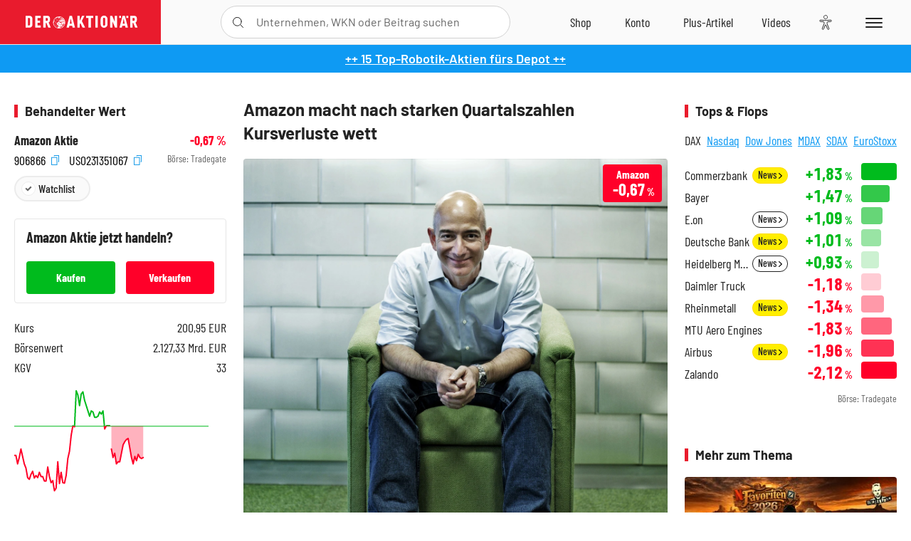

--- FILE ---
content_type: text/html; charset=utf-8
request_url: https://www.deraktionaer.de/artikel/aktien/amazon-macht-nach-starken-quartalszahlen-kursverluste-wett-357710.html
body_size: 23847
content:
<!DOCTYPE html>
<html lang="de-de">
<head>
    <link rel="dns-prefetch" href="//cdn.boersenmedien.com">
    <link rel="dns-prefetch" href="//images.boersenmedien.com">
    <link rel="preconnect" href="//cdn.boersenmedien.com">
    <link rel="preconnect" href="//images.boersenmedien.com">
    
    <meta charset="utf-8">
    <meta name="viewport" content="width=device-width, initial-scale=1.0">
    <link rel="apple-touch-icon" sizes="180x180" href="/assets/images/icons/apple-touch-icon.png">
    <link rel="icon" type="image/png" sizes="32x32" href="/assets/images/icons/favicon-32x32.png">
    <link rel="icon" type="image/png" sizes="16x16" href="/assets/images/icons/favicon-16x16.png">
    <link rel="manifest" href="/manifest.json">
        <title>Amazon macht nach starken Quartalszahlen Kursverluste wett - DER AKTION&#xC4;R</title>
    <meta name="robots" content="index, follow, noodp, max-image-preview:large">
    <meta name="theme-color" content="#e91b2c">
    <meta name="msapplication-navbutton-color" content="#e91b2c">

    <meta name="description" content="Amazon macht nach starken Quartalszahlen Kursverluste wett">
    <meta name="keywords" content=",Amazon">
    <meta name="news_keywords" content=",Amazon">
    <meta name="date" content="2018-02-02T13:39:00Z">
        <meta name="author" content="Benedikt Kaufmann">
    <meta name="publisher" content="DER AKTION&#xC4;R">
    <link rel="canonical" href="https://www.deraktionaer.de/artikel/aktien/amazon-macht-nach-starken-quartalszahlen-kursverluste-wett-357710.html">
    <meta property="og:title" content="Amazon macht nach starken Quartalszahlen Kursverluste wett">
    <meta property="og:type" content="article">
        <meta property="og:image" content="https://images.boersenmedien.com/images/c29699c0-0708-41af-9900-7e478dd12e1f.jpg?w=1280">
        <meta property="og:image:width" content="4179">
        <meta property="og:image:height" content="4179">
    <meta property="og:url" content="https://www.deraktionaer.de/artikel/aktien/amazon-macht-nach-starken-quartalszahlen-kursverluste-wett-357710.html">
    <meta property="og:description" content="Amazon macht nach starken Quartalszahlen Kursverluste wett">
    <meta property="fb:app_id" content="567365026630618">
    <meta name="twitter:card" content="summary_large_image">
    <meta name="twitter:title" content="Amazon macht nach starken Quartalszahlen Kursverluste wett">
    <meta name="twitter:site" content="@aktionaer">
    <meta name="twitter:description" content="Amazon macht nach starken Quartalszahlen Kursverluste wett">
        <meta name="twitter:image" content="https://images.boersenmedien.com/images/c29699c0-0708-41af-9900-7e478dd12e1f.jpg?w=1280">
    
    
        <link rel="stylesheet" href="/assets/css/main.min.css?v=20a5oobePaa3APZ5oOxXt9H2BO4p2DEHNO1sNY4KUOw">
    
    <link rel="preload" as="script" id="IOMmBundle" href="https://data-af9a061aaf.deraktionaer.de/iomm/latest/manager/base/es6/bundle.js" />
    <link rel="preload" as="script" href="https://data-af9a061aaf.deraktionaer.de/iomm/latest/bootstrap/loader.js" />
    <script type="application/ld&#x2B;json">
        {"@context":"https://schema.org","@graph":[{"@type":"WebSite","name":"DER AKTIONÄR","url":"https://www.deraktionaer.de/","potentialAction":{"@type":"SearchAction","target":"https://www.deraktionaer.de/suchen?q={search_term_string}","query-input":"required name=search_term_string"}},{"@type":"Organization","name":"Börsenmedien AG","@id":"https://www.boersenmedien.de/#publisher","url":"https://www.boersenmedien.de/","logo":{"@type":"ImageObject","url":"https://images.boersenmedien.com/images/bbc3d6ec-9cb0-4502-98d5-3adc60601cd6.png","width":1200,"height":242},"sameAs":["https://www.deraktionaer.de/","https://www.boerse-online.de/","https://www.eurams.de/"],"address":{"@type":"PostalAddress","streetAddress":"Am Eulenhof 14","addressLocality":"Kulmbach","postalCode":"95326","addressCountry":"DE"},"contactPoint":{"@type":"ContactPoint","url":"https://www.boersenmedien.de/Support/kontakt","telephone":"+49-9221-90510","contactType":"Kundenservice","availableLanguage":["Deutsch"],"areaServed":"DE"},"subOrganization":{"@type":"NewsMediaOrganization","@id":"https://www.deraktionaer.de/#publisher","name":"DER AKTIONÄR","foundingDate":"1996-01-01","url":"https://www.deraktionaer.de/","publishingPrinciples":"https://www.boersenmedien.de/agb.html","logo":{"@type":"ImageObject","url":"https://images.boersenmedien.com/images/b8000b75-24cd-4424-aeec-cf1c4544b5b6.jpg","width":1182,"height":1182},"mainEntityOfPage":{"@type":"WebPage","@id":"https://www.deraktionaer.de/"},"sameAs":["https://www.deraktionaer.de/","https://de.wikipedia.org/wiki/Der_Aktionär","https://www.facebook.com/aktionaer/","https://www.instagram.com/deraktionaer/","https://x.com/aktionaer","https://www.tiktok.com/@deraktionaer","https://apps.apple.com/de/app/der-aktionär/id448927412","https://play.google.com/store/apps/details?id=com.yopeso.deraktionar"]}}]}
    </script>
    <script src="/assets/js/ea_dynamic_loading_da.js"></script>
    <meta name="impact-site-verification" value="64808c59-4dea-4819-8bf2-c95625d83376">
</head>
<body class="">
    <script type='text/javascript' src="//data-af9a061aaf.deraktionaer.de/iomm/latest/bootstrap/loader.js"></script>
    <script data-n-head="ssr" type="text/javascript" data-body="true">
        var dataINFOnline = {
        "st": "daktion",
        "cp": "dak_rc_wf",
        "sv": "in",
        "co": "da2019",
        "sc": "yes"
        };
        IOMm('configure', { st: 'daktion', dn: 'data-af9a061aaf.deraktionaer.de', mh: 5 }); // Configure IOMm
        IOMm('pageview', dataINFOnline); // Count pageview
        IOMm('3p', 'qds', 'in'); // Trigger qds module (for agof ddf participants only!)
    </script>

    <header id="page-header">
        <div id="static-header">
            <div class="container">
                <div id="header-logo-container">
                        <a id="header-logo" href="/"><img loading="lazy" alt="DER AKTION&#xC4;R" src="https://images.boersenmedien.com/images/eef3cc9c-8c0d-43c9-a849-c732c8855a53.svg"></a>
                </div>
                <nav id="header-actions-container" aria-labelledby="header-epaper-notification">

                        <a title="Zu DER AKTIONÄR+" aria-label="Zu DER AKTIONÄR+ " href="/artikel/deraktionaerplus" id="header-aktionaerplus" class="header-action-item subpage"><span></span></a>
                    <a title="Videos" aria-label="Videos" class="header-action-item" id="header-videos" href="/videos"><span></span></a>
                    <div class="toaccount"><a title="Zum Account" aria-label="Zum Account" class="sign-in-button header-action-item" href="/account"><span></span></a></div>
                    <a title="Zum Shop" aria-label="Zum Shop" target="_blank" rel="noopener" href="https://www.boersenmedien.de/shop?btm_campaign=DA-0526-13575&btm_source=Online&btm_medium=Navigation&btm_content=deraktionaer.de&btm_term=Shop&btm_detail=shop " id="header-shop" class="header-action-item"><span></span></a>
                        <a title="E-Paper" aria-label="E-Paper" id="header-epaper" class="header-action-item" href="https://www.boersenmedien.de/produkt/deraktionaer/der-aktionaer-0526-4503.html?btm_campaign=DA-0526-13575&btm_source=Online&btm_medium=Navigation&btm_content=deraktionaer.de&btm_term=Shop&btm_detail=epaper" target="_blank" rel="noopener"><span></span></a>
                        <a title="Home" aria-label="Home" id="header-home" class="header-action-item" href="/"><span></span></a>
                    
    <button aria-label="Teilen-Menu &#xF6;ffnen" id="header-share-article" class="header-action-item">
        <span></span>
    </button>

                    
                        
<div id="search-group" class="header-action-item">
    <div id="search-button-container"><input id="search-input-placeholder" name="search-input-placeholder" role="presentation" type="text"><label aria-hidden="true" for="search-input-placeholder"></label><button class="search-button header-action-button open-search" id="header-search-button" aria-controls="search-overlay" aria-label="Suche öffnen"><span></span></button></div>
    <div id="search-overlay">
        <form method="get" id="search-input" action="/suchen">
            <input type="hidden" name="page" value="1" />
            <div class="input-wrapper">
                <input type="text" name="q" id="search-q" autocomplete="off" />
            </div>
            <button type="submit"><span class="icon-colo-primary"></span></button>
        </form>

        <div id="search-scroll-container">
            <a href="#" style="display:none;" class="search-more"><span>Alle Suchergebnisse f&#xFC;r <span class="search-value"></span> anzeigen</span></a>

            <div id="search-results-header" class="pure-g">
                <div id="search-result-symbols" class="pure-u-1-1 pure-u-sm-1-3">
                    <div class="search-title">Wertpapiere</div>
                    <div class="symbol-container"></div>
                    <div class="symbol-empty">Es gibt keine Wertpapiere.</div>
                </div>
                <div id="search-result-stories" class="pure-u-1-1 pure-u-sm-2-3">
                    <div class="search-title">Top-Artikel</div>
                    <div class="story-container"></div>
                    <div class="story-empty">Kein Treffer gefunden. Bitte versuchen Sie einen anderen Suchbegriff.</div>
                </div>
            </div>
        </div>
        <div id="search-close"><img loading="lazy" alt="Schlie&#xDF;en" src="/assets/images/svg/icon-remove.svg"></div>
    </div>
    <div id="search-overlay-background"></div>
</div>
                    
                    <div class="eyeAble_customToolOpenerClass fr-bullet-nav__link header-action-item" data-controller="bullet-layer" data-controller-options="{&quot;active-class&quot;: &quot;fr-bullet-nav__link--active&quot;}" data-tracking-header="EyeAble">
                        <div class="fr-bullet-nav__icon fr-bullet-nav__icon--eyeable eyeAbleContrastSkip"></div>
                    </div>
                    <button id="menu-button" class="hamburger hamburger--squeeze hamburger--main" type="button" aria-label="Menu" aria-controls="header-navigation">
                        <span class="hamburger-box">
                            <span class="hamburger-inner"></span>
                        </span>
                    </button>
                </nav>
            </div>
            
    <div id="share-article-nav" class="share-article-container">
        <button title="URL kopieren" class="share-url copy-button" onclick="return copy(window.location.href)"><img
                alt="CopyLink"
                src="https://images.boersenmedien.com/images/e9f70a2a-88af-4b41-b33a-e146c67328ce.svg" loading="lazy">
        </button>
        <a title="Facebook teilen" class="share-fb"
           href="https://www.facebook.com/sharer.php?u=https%3A%2F%2Fwww.deraktionaer.de%2Fartikel%2Faktien%2Famazon-macht-nach-starken-quartalszahlen-kursverluste-wett-357710.html&amp;t=Amazon&#x2B;macht&#x2B;nach&#x2B;starken&#x2B;Quartalszahlen&#x2B;Kursverluste&#x2B;wett"
           rel="noopener" target="da_social"><span></span></a>
        <a title="Tweet" class="share-twitter"
           href="https://twitter.com/intent/tweet?url=https%3A%2F%2Fwww.deraktionaer.de%2Fartikel%2Faktien%2Famazon-macht-nach-starken-quartalszahlen-kursverluste-wett-357710.html" rel="noopener"
           target="da_social"><span></span></a>
        <a title="Per E-Mail teilen" class="share-mail"
           href="mailto:?body=https://www.deraktionaer.dehttps://www.deraktionaer.de/artikel/aktien/amazon-macht-nach-starken-quartalszahlen-kursverluste-wett-357710.html" rel="noopener"
           target="da_social"><span></span></a>
        <a title="Seite Drucken" class="share-print" href="javascript:self.print()"><span></span></a>
    </div>

        </div>
        <div id="header-navigation" class="pure-g">
            <div id="navigation-main" class="pure-u-1-1 pure-u-xl-2-3">
                <nav id="navigation" aria-label="Navigation">
                    <ul>
                        <li><a href="/">Home</a></li>
                            <li><a href="/magazin">Magazin</a></li>    
                        <li><a href="/marktueberblick.html">Marktüberblick</a></li>
                        <li>
                            <a href="/musterdepots.html">Depots</a>
                            <span class="open-sub"></span>
                            <div>
                                <ul>
                                    
                                        
        <li><a href="/real-musterdepot.html">Real-Depot</a></li>
        <li><a href="/aktionaer-musterdepot.html">AKTION&#xC4;R-Depot</a></li>
        <li><a href="/tsi-musterdepot.html">TSI-Musterdepot</a></li>

                                    
                                </ul>
                            </div>
                        </li>
                        <li class="navigation-strong"><a href="/artikel/deraktionaerplus">DER AKTIONÄR<strong>+</strong></a></li>
                        <li><a href="/invest">DER AKTIONÄR Indizes</a></li>
                        <li>
                            <span class="nav-no-link">Finanz-Check</span>
                            <span class="open-sub"></span>
                            <div>
                                <ul>
                                    <li><a href="/broker-vergleich">Broker-Vergleich</a></li>
                                    <li><a href="/krypto-broker-vergleich">Krypto-Broker-Vergleich</a></li>
                                    <li><a href="/krypto-boersen-vergleich">Krypto-Börsen-Vergleich</a></li>
                                    <li><a href="/kinderdepot-broker-vergleich">Kinderdepot-Vergleich</a></li>
                                    <li><a href="/tagesgeld-vergleich.html">Tagesgeld-Vergleich</a></li>
                                    <li><a href="/festgeld-vergleich.html">Festgeld-Vergleich</a></li>
                                </ul>
                            </div>
                        </li>
                        <li><a href="/podcasts">Podcasts</a></li>
                        <li>
                            <a href="/videos">DER AKTIONÄR TV</a>
                            <span class="open-sub"></span>
                            <div>
                                <ul>
                                    <li><a href="/videos">Übersicht</a></li>
                                        <li><a href="/videos/boersenpunk/1">B&#xF6;rsenpunk</a></li>
                                        <li><a href="/videos/dax-check/1">DAX-Check LIVE</a></li>
                                        <li><a href="/videos/futuremarkets/1">Future Markets</a></li>
                                        <li><a href="/videos/goldexpertebussler/1">Goldfolio</a></li>
                                        <li><a href="/videos/heavytraderz/1">HeavytraderZ</a></li>
                                        <li><a href="/videos/hotstockreport/1">Hot Stock Report</a></li>
                                        <li><a href="/videos/olivermichel/1">Krypto-Talk</a></li>
                                        <li><a href="/videos/maydornsmeinung/1">maydornsmeinung</a></li>
                                        <li><a href="/videos/schroedersnebenwerte/1">Schr&#xF6;ders Nebenwerte-Watchlist</a></li>
                                        <li><a href="/videos/trading-tipps/1">Trading-Tipp</a></li>
                                        <li><a href="/videos/keyinvest/1">UBS DailyTrader</a></li>
                                </ul>
                            </div>
                        </li>
                        <li>
                            <a href="https://www.boersenmedien.de/shop" target="_blank" rel="noopener">Abo &amp; Shop</a>
                            <span class="open-sub"></span>
                            <div>
                                <ul>
                                    <li><a href="https://www.boersenmedien.de/magazine/deraktionaer/einzelausgaben" target="_blank" rel="noopener">DER AKTIONÄR</a></li>
                                    <li><a href="https://www.boersenmedien.de/aktienreports/1" target="_blank" rel="noopener">Aktien-Reports</a></li>
                                    <li><a href="https://www.boersenmedien.de/boersendienste" target="_blank" rel="noopener">Börsendienste</a></li>
                                </ul>
                            </div>
                        </li>
                        <li><a href="/experten">Experten</a></li>
                        <li><a href="https://www.boersenmedien.com/karriere/jobangebote">Jobs/Karriere</a></li>
                    </ul>
                </nav>
                <nav id="navigation-user" aria-label="Mein Konto">
                        <div class="signin">
                            <div class="navigation-user-row sign-in-button">
                                <div><strong>Sie sind neu hier?</strong> Registrieren Sie sich kostenlos um alle Funktionen unserer Website nutzen zu können:</div>
                                <div><a href="https://login.boersenmedien.com/account/signup" class=" pure-button-secondary"><span>Registrieren</span></a></div>
                            </div>
                            <span class="sign-in-loading">Laden</span>
                        </div>
                        <div class="signin">
                            <div class="navigation-user-row sign-in-button">
                                <div><strong>Sie sind bereits registriert?</strong> Hier können Sie sich anmelden:</div>
                                <div>
                                    <a class=" pure-button-secondary" href="/account/signin"><span>Anmelden</span></a>
                                </div>
                            </div>
                            <span class="sign-in-loading">Laden</span>
                        </div>
                        <div class="signout">
                            <strong id="navigation-head">Willkommen auf deraktionaer.de!</strong><br>
                            <a class="user-nav-button user-nav-symbols" href="/account/watchlist">Meine Watchlist</a>
                            <a class="user-nav-button user-nav-articles" href="/account/bookmarks">Gespeicherten Artikel</a>
                            <a href="https://konto.boersenmedien.com" target="_blank" rel="noopener" class="user-nav-button user-nav-bmagaccount">Börsenmedien Konto</a>
                            <a class="pure-button-primary" href="/account/logout"><span class="sing-out-button">Abmelden</span></a>
                            <br>
                        </div>
                </nav>
                <div class="pure-g">
                    <div id="navigation-app" class="pure-u-1-1 pure-u-lg-1-2">
                        <div><img loading="lazy" alt="DER-AKTION&#xC4;R App" id="app-logo" src="https://images.boersenmedien.com/images/757ea3d3-5e46-4275-80df-30eb7052784c.svg"> DER AKTIONÄR – Unsere App</div>
                        <div><a target="_blank" rel="noopener" id="app-apple" href="https://itunes.apple.com/de/app/der-aktionar-deutschlands/id448927412"><img loading="lazy" alt="Laden im Appstore" src="/assets/images/svg/logo-appstore.svg"></a><a id="app-android" target="_blank" rel="noopener" href="https://play.google.com/store/apps/details?id=com.yopeso.deraktionar"><img alt="Jetzt bei Google Play" src="/assets/images/svg/logo-gplay.svg" /></a></div>
                    </div>
                    <div id="navigation-sm" class="pure-u-1-1 pure-u-lg-1-2">
                        <strong>Folgen Sie uns</strong><br>
                        <a class="share-youtube" target="_blank" rel="noopener" href="https://www.youtube.com/user/DAFChannel/videos">Youtube</a>
                        <a class="share-instagram" target="_blank" rel="noopener" href="https://www.instagram.com/deraktionaer/">Instagram</a>
                        <a class="share-fb" target="_blank" rel="noopener" href="https://www.facebook.com/aktionaer">Facebook</a>
                        <a class="share-twitter" target="_blank" rel="noopener" href="https://twitter.com/aktionaer">Twitter</a>
                    </div>
                </div>
            </div>
            <aside id="navigation-sidebar" class="pure-u-1-1 pure-u-xl-1-3">
                <div class="pure-g">
                    <div id="navigation-stories" class="pure-u-1-1 pure-u-md-16-24 pure-u-xl-1-1"></div>
                    <div id="navigation-symbols" class="pure-u-1-1 pure-u-md-8-24 pure-u-xl-1-1"></div>
                </div>
            </aside>
        </div>
    </header>

    <div class="breaking-news-container">
        

        <div class="header-banner">
            <div><a href="https://www.boersenmedien.de/produkt/deraktionaer/der-aktionaer-0526-4503.html?btm_campaign=da-2605-13575&amp;utm_campaign=da-2605-13575&amp;btm_source=online&amp;utm_source=online&amp;btm_medium=balkenblau&amp;utm_medium=balkenblau&amp;btm_content=deraktionaer.de&amp;utm_content=deraktionaer.de&amp;btm_term=shop&amp;utm_term=shop" target="_blank" rel="nofollow">&#x2B;&#x2B; 15 Top-Robotik-Aktien f&#xFC;rs Depot &#x2B;&#x2B;</a></div>
        </div>

    </div>

        <div id="banner-top-container">
            <div id="banner-big-bill-container">
                <div id="Ads_BA_BS" style="position: relative; text-align: center;">                    
                    <div id='Ads-Bigsize'></div>
                </div>
            </div>
            <div id="banner-sky-container">
                <div id="Ads_BA_SKY">
                    <div id='Ads-Sky' style='min-width: 120px; min-height: 600px;'></div>
                </div>
            </div>
            <div id="banner-sky-left-container">
                <div id="Ads_BA_SKY_LEFT">
                    <div id='Ads-Sky-Left' style='min-width: 120px; min-height: 600px;'></div>
                </div>
            </div>
        </div>

    <div id="page-body" class="container">
        
<article id="article-detail" aria-labelledby="article-title">
    <div id="article-detail-content">
        <header id="article-detail-header">
            <h1 id="article-title">Amazon macht nach starken Quartalszahlen Kursverluste wett</h1>
            <div class="article-header-image">
                <figure>
                    <picture>
                        <source media="(min-width: 1023px)" srcset="https://images.boersenmedien.com/images/c29699c0-0708-41af-9900-7e478dd12e1f.jpg?w=1280&webp=true"
                                type="image/webp">
                        <source media="(min-width: 767px)" srcset="https://images.boersenmedien.com/images/c29699c0-0708-41af-9900-7e478dd12e1f.jpg?w=1280&webp=true"
                                type="image/webp">
                        <img loading="lazy" src="https://images.boersenmedien.com/images/c29699c0-0708-41af-9900-7e478dd12e1f.jpg?w=1280&webp=true"
                             alt="Amazon macht nach starken Quartalszahlen Kursverluste wett">
                    </picture>
                        <figcaption><small>Foto: B&#xF6;rsenmedien AG</small></figcaption>
                </figure>
                    
<a class="stock-info stock-info-badge stock-info-badge-big" data-quote="US0231351067" title="Amazon Aktie" href="/aktien/kurse/amazon-us0231351067.html">
    <span class="stock-info-name flex-ellipsis-variable">amazon.com</span>
    <span class="changePct">-</span>&thinsp;<span class="percentSgn">%</span>    
</a>
            </div>
            <ul id="article-detail-keywords">
                        <li><a href="/suchen?q=%22amazon%22">Amazon</a></li>
            </ul>
            <div id="article-header-info">
                <div class="author-info">
                            02.02.2018, 13:39
                            <span
                                class="article-header-author"> &#8231; Benedikt Kaufmann</span>
                </div>
                <div id="share-container">
                    <div class="share-buttons">
                        <button aria-label="Teilen-Menu &#xF6;ffnen" id="sm-page-button"
                                class="share-button"></button>
                        
<div id="share-page-nav" class="share-article-container">
	<button title="URL kopieren" class="are-url copy-button" onclick="return copy(window.location.href)"><img alt="AltLinkShare" src="https://images.boersenmedien.com/images/e9f70a2a-88af-4b41-b33a-e146c67328ce.svg" loading="lazy"></button>
	<a title="Facebook teilen" class="share-fb" href="https://www.facebook.com/sharer.php?u=https%3A%2F%2Fwww.deraktionaer.de%2Fartikel%2Faktien%2Famazon-macht-nach-starken-quartalszahlen-kursverluste-wett-357710.html&amp;t=Amazon&#x2B;macht&#x2B;nach&#x2B;starken&#x2B;Quartalszahlen&#x2B;Kursverluste&#x2B;wett" rel="noopener" target="da_social"><img alt="Bei facebook teilen" src="https://images.boersenmedien.com/images/static/icon-facebook-grey.svg" loading="lazy"></a>
	<a title="Tweet" class="share-twitter" href="https://twitter.com/intent/tweet?url=https%3A%2F%2Fwww.deraktionaer.de%2Fartikel%2Faktien%2Famazon-macht-nach-starken-quartalszahlen-kursverluste-wett-357710.html&text=Amazon&#x2B;macht&#x2B;nach&#x2B;starken&#x2B;Quartalszahlen&#x2B;Kursverluste&#x2B;wett" rel="noopener" target="da_social"><img alt="Mit twitter teilen" src="https://images.boersenmedien.com/images/c2ffe345-c71f-42e4-9ee3-bd80ca076e68.svg" loading="lazy"></a>
	<a title="Per E-Mail teilen" class="share-mail" href="mailto:?body=https://www.deraktionaer.de/artikel/aktien/amazon-macht-nach-starken-quartalszahlen-kursverluste-wett-357710.html" rel="noopener" target="da_social"><img alt="Nachricht senden" src="https://images.boersenmedien.com/images/static/icon-email-grey.svg" loading="lazy"></a>
</div>
                        <a id="print-page-button" class="share-button" title="Seite Drucken"
                           href="javascript:self.print()"><span></span></a>
                        <button id="save-article-body" aria-label="Artikel zu Favoriten hinzuf&#xFC;gen"
                                data-bookmark="357710" class="add"><span></span></button>
                    </div>
                </div>
            </div>
        </header>

        <div id="article-body">
                        
<p class="article-introduction">Amazon übertrifft im vierten Quartal die Erwartungen der Analysten: Nicht nur die Verkäufe im wichtigen Weihnachtsquartal waren überragend, auch das Wachstum im Cloud-Geschäft hält an.</p>
                        
<p>Der Umsatz stieg um 38 Prozent gegenüber dem Vorjahresquartal auf 60,5 Milliarden Dollar und liegt damit über den Schätzungen der Analysten von 59,8 Milliarden Dollar. Die Übernahme von Whole-Foods wirkte sich dabei positiv aus. Doch selbst wenn man die Erlöse des Lebensmittelmarktes abzieht, bleibt ein starkes Umsatzwachstum von 36 Prozent bestehen.</p>
                        
<p>Bei den Gewinnen profitierte Amazon von der US-Steuerreform. Eine Steuergutschrift von 790 Millionen Dollar erhöhte den Gewinn je Aktie auf 3,75 Dollar. Eine Verdopplung gegenüber dem Vorjahr.</p>
                        
<p>Das Cloud-Geschäft AWS bleibt nicht nur das profitabelste sondern auch das am schnellsten wachsende Segment. Im vierten Quartal legten die AWS-Erlöse um 45 Prozent zu und erwirtschafteten einen operativen Gewinn von 1,3 Milliarden Dollar. Gegenüber dem dritten Quartal konnten sich damit die Wachstumsrate und die operative Marge verbessern. Der Grund hierfür liegt vor allem in den Preissteigerungen, die der Cloud-Dienst im Dezember letzten Jahres durchführte.</p>
                        
<figure class="article-image   article-lightbox-image" data-src="https://images.boersenmedien.com/images/5b0d10f0-e123-4d41-b4e9-95b5d3019595.png?webp=true&w=2560" data-sub-html=".image-caption">

        <img alt="" src="https://images.boersenmedien.com/images/5b0d10f0-e123-4d41-b4e9-95b5d3019595.png?webp=true&w=1000" class="pure-img" loading="lazy">

        <figcaption class="image-caption">
                <div class="article-content-src ">Quelle: B&#xF6;rsenmedien AG</div>

        </figcaption>

</figure>
                        
<p>Die Prognose für das erste Quartal 2017 lässt Anleger jedoch im Unklaren. Typischerweise stellt Amazon Gewinne in Aussicht, die 300 bis 400 Millionen Dollar unter denen des vierten Quartals liegen. Denn während die Verkäufe nach Weihnachten abnehmen, bleiben die Kosten für das ausgebaute Logistiknetz unverändert. Doch zum Start von 2018 erwartet die Unternehmensführung nun Gewinne von 300 Millionen bis einer Milliarde – ein weites Feld.</p>
                        
<p>Nachdem die Aktie im gestrigen Handel deutlich verlor, konnte das Papier heute die Kursverluste nahezu ausgleichen. Die Angst der Anleger, dass steigende Kosten und weniger starke Erlöse das Papier unter Druck setzen, bestätigte sich nicht. Der rasante Aufwärtstrend bleibt damit intakt. Anleger lassen die Gewinne laufen.</p>
        </div>
            <div class="clear-both">
                <h2 id="werte-title" class="category-headline">Behandelte Werte</h2>
                <div class="table-scrollx-container">
                    <table class="pure-table pure-table-horizontal werte-table" aria-labelledby="werte-title">
                        <thead>
                        <tr>
                            <th scope="col">Name</th>
                            <th scope="col" class="text-center">Wert</th>
                            <th scope="col" class="text-center">Veränderung<br><small>Heute in %</small></th>
                        </tr>
                        </thead>
                        <tbody>
                            <tr class="stock-info" data-quote="US0231351067" style="opacity:1">
                                <td><a title="Amazon Aktie" href="/aktien/kurse/amazon-us0231351067.html">Amazon</a></td>
                                <td class="text-center nowrap"><span
                                        class="price">-</span>&thinsp;&#x20AC;</td>
                                <td class="text-center"><span class="stock-info-badge"><span
                                            class="changePct"></span></span></td>
                            </tr>
                        </tbody>
                    </table>
                </div>
                <br>
            </div>
        <div class="hidden">
        </div>

            
    <h2 class="category-headline">Aktuelle Ausgabe</h2>
    <div class="article-list-latest-issue">
        <div class="last-issue-cover">
            <a class="release-item-image" href="https://www.boersenmedien.de/produkt/deraktionaer/der-aktionaer-0526-4503.html?btm_campaign=DA-2605-13575&btm_source=Online&btm_medium=Widget&btm_content=deraktionaer.de&btm_term=Shop&btm_detail=Neuerscheinungen&btm_info=%2Fartikel%2Faktien%2Famazon-macht-nach-starken-quartalszahlen-kursverluste-wett-357710.html" target="_blank">
                <img loading="lazy" alt="DER AKTION&#xC4;R 05/26" src="https://images.boersenmedien.com/images/6e4ace16-99ff-4440-838a-3f793c6cd80a.jpg?w=600&webp=true" />
            </a>
        </div>
        <h3>
            <a class="release-item-image" href="https://www.boersenmedien.de/produkt/deraktionaer/der-aktionaer-0526-4503.html?btm_campaign=DA-2605-13575&btm_source=Online&btm_medium=Widget&btm_content=deraktionaer.de&btm_term=Shop&btm_detail=Neuerscheinungen&btm_info=%2Fartikel%2Faktien%2Famazon-macht-nach-starken-quartalszahlen-kursverluste-wett-357710.html" target="_blank">
                Humanoide Roboter: Zwischen Spott und Milliardenmarkt
            </a>
        </h3>
        <div class="latest-issue-data">
            <span><i title="Ausgabennummer" class="icon-book icon-color-secondary"></i>Nr. 05/26</span>
            <span><i title="Preis" class="icon-price icon-color-secondary"></i>8,90&thinsp;&euro;</span>
        </div>
        <div class="button-container">
            <a class="pure-button pure-button-paypal" target="_blank" rel="noopener" href="https://www.boersenmedien.de/zahlungsmethode/paypal/express/4503?btm_campaign=DA-2605-13575&btm_source=Online&btm_medium=Widget&btm_content=deraktionaer.de&btm_term=PPExpress&btm_detail=AktuelleAusgabe&btm_info=%2Fartikel%2Faktien%2Famazon-macht-nach-starken-quartalszahlen-kursverluste-wett-357710.html"><img loading="lazy" src="https://images.boersenmedien.com/images/74d4a911-0acd-4505-abbe-7e50458f125b.svg" alt="Paypal" title="Paypal"> Sofortkauf</a>
            <a class="pure-button pure-button-secondary" target="_blank" rel="noopener" href="https://www.boersenmedien.de/Checkout/AddToCart?id=4503&btm_campaign=DA-2605-13575&btm_source=Online&btm_medium=Widget&btm_content=deraktionaer.de&btm_term=Warenkorb&btm_detail=AktuelleAusgabe&btm_info=%2Fartikel%2Faktien%2Famazon-macht-nach-starken-quartalszahlen-kursverluste-wett-357710.html">Im Shop kaufen</a>
            <small>Sie erhalten einen Download-Link per E-Mail. Außerdem können Sie gekaufte E-Paper in Ihrem <a class="text-link" href="https://konto.boersenmedien.de" target="_blank">Konto</a> herunterladen.</small>
        </div>
    </div>

            <div id="similar-product">
                <section>
    <h2 class="category-headline">Buchtipp: Alles, was Sie &#xFC;ber Stock-Picking wissen m&#xFC;ssen</h2>
    <div class="pure-g">
        <div id="similar-product-description">
            <p>Es ist der Traum eines jeden Anlegers: die nächste Amazon, Apple, Tesla oder Google vor allen anderen zu finden, sie ins Depot zu legen, jahrelang nicht anzurühren und dann eines Tages den Verzehn-, Verzwanzig- oder gar Verhundertfacher sein Eigen zu nennen. Oder zumindest die Unternehmen zu finden, deren Anteile sich besser entwickeln als der Gesamtmarkt. Der Name dieser Kunst: „Stock-Picking“ – die Auswahl der Gewinner von morgen. Joel Tillinghast ist einer der erfolgreichsten Stock-Picker überhaupt. In diesem Buch teilt er seine Gedanken, seine Methoden und seine Strategien mit dem Leser. Er zeigt, welche Fehler die Masse macht, welche Nischen man ausnutzen kann, wie man denken sollte und vieles mehr. Unter dem Strich ein Lehrbuch, das seine Leser zu erfolgreicheren Anlegern machen wird.</p>
        </div>
        <div class="article-list-image-container pure-u-1-1 pure-u-sm-6-24">
            <a href="https://www.boersenmedien.de/produkt/buch/alles-was-sie-ueber-stock-picking-wissen-muessen-4083.html?ref=deraktionaer" target="_blank" rel="noopener">
                <img loading="lazy" src="https://images.boersenmedien.com/images/c591e47c-ebf3-46f1-80b1-f1be46487578.jpg?w=500&webp=true" class="pure-img" title="Alles, was Sie &#xFC;ber Stock-Picking wissen m&#xFC;ssen" alt="Alles, was Sie &#xFC;ber Stock-Picking wissen m&#xFC;ssen">
            </a>
        </div>
        <div class="article-list-text-container pure-u-1-1 pure-u-sm-18-24">
                <div class="book-product-info"><p><b>Autoren:</b> Tillinghast, Joel<br><b>Seitenanzahl:</b> 384<br><b>Erscheinungstermin:</b> 24.07.2025<br><b>Format:</b> Taschenbuch<br><b>ISBN:</b> 978-3-68932-065-2<br></p></div>
            <div class="book-product-price">
                <strong>Preis:</strong> 12,90&thinsp;€
            </div>
            <div class="button-container">
                <a class="pure-button pure-button-paypal"
                   href="https://www.boersenmedien.de/zahlungsmethode/paypal/express/4083?ref=deraktionaer"
                   target="_blank" rel="noopener" alt="Paypal Sofortkauf" title="Paypal Sofortkauf">
                    <img loading="lazy" src="https://images.boersenmedien.com/images/74d4a911-0acd-4505-abbe-7e50458f125b.svg"
                         alt="Paypal" title="Paypal">
                </a>
                <a class="pure-button pure-button-secondary"
                   href="https://www.boersenmedien.de/Checkout/AddToCart?id=4083?ref=deraktionaer"
                   target="_blank" rel="noopener">
                    Im Shop kaufen
                </a>                
            </div>
        </div>
    </div>
</section>
            </div>
    </div>
    
<aside id="article-detail-symbol" aria-label="Wertpapierinformationen" data-quote="US0231351067">
        <h2 class="category-headline">Behandelter Wert</h2>
        <div class="symbol-intro">
            <div>
                <a href="/aktien/kurse/amazon-us0231351067.html">Amazon Aktie</a>
                <strong class="text-right stock-info"><span class="changePct"></span><span class="percentSgn">&thinsp;%</span></strong>
            </div>
            <div>
                <div>
                        <button class="copy-button" onclick="return copy('906866')"> 906866 <i class="icon--exit-fullscreen icon-copy icon-color-action"></i></button>
                        <button class="copy-button" onclick="return copy('US0231351067')"> US0231351067 <i class="icon--exit-fullscreen icon-copy icon-color-action"></i></button>
                </div>
                <small class="text-right">Börse: <span class="exchange"></span></small>
            </div>
            <div id="save-symbol-body">
                <button class="add pure-button pure-button-primary" aria-label="Wert zur Watchlist hinzuf&#xFC;gen" data-watchlist="US0231351067"> Watchlist</button>
            </div>
        </div>
        
    <button type="button" role="presentation" class="pure-button pure-button-secondary" id="symbol-trade-toggle" onclick="document.getElementById('symbol-trade').classList.toggle('active')">Handeln</button>          
    <div id="symbol-trade" class="symbol-trade-container">
        <h3><span>Amazon&nbsp;</span>Aktie jetzt handeln?</h3>
        <a target="_blank" rel="noopener" class="pure-button pure-button-buy" href="https://trade.deraktionaer.de/trade?isin=US0231351067&orderdirection=buy">Kaufen</a>
        <a target="_blank" rel="noopener" class="pure-button pure-button-sell" href="https://trade.deraktionaer.de/trade?isin=US0231351067&orderdirection=sell">Verkaufen</a>
    </div>

        <dl aria-label="Wertpapierdetails zu Amazon Aktie" class="symbol-information">
            <dt>Kurs</dt>
            <dd><span class="price"></span> <span class="currency"></span></dd>

                <dt>Börsenwert</dt>
                <dd>2.127,33 Mrd. EUR</dd>
                <dt>KGV</dt>
                <dd>33</dd>
        </dl>
        <div id="article-detail-symbols-chart">
            <a id="sparkline-chart-container" href="/aktien/kurse/amazon-us0231351067.html">
                <div id="sparkline-chart"></div>
            </a>
            <div id="symbol_performance"></div>
            <a class="pure-button pure-button-primary" title="Amazon Aktie Kennzahlen und Details" href="/aktien/kurse/amazon-us0231351067.html">Amazon Aktie Kennzahlen und Details</a>
        </div>
            <div id="article-detail-symbol-index">
                <h2 class="category-headline">
                    DER AKTIONÄR Indizes
                    <img loading="lazy" alt="DER AKTIONÄR Indizes" src="https://images.boersenmedien.com/images/88a1a268-81bd-4941-a849-2c1cf4584f6a.jpg">
                </h2>
                <p>Amazon Aktie ist auch Bestandteil des <a href="https://www.deraktionaer.de/aktien/kurse/gafamindex-de000sla2ua7.html">GAFAM Index</a>, der 5 Digitech-Giganten in einem Basket bündelt.</p>
                <a class="pure-button pure-button-primary" href="/aktien/kurse/gafamindex-de000sla2ua7.html">Zum Index</a>
            </div>
        <div data-peergroup="US0231351067" id="article-detail-symbol-peergroup-container"></div>
</aside>
    
<aside id="article-detail-further" aria-labelledby="more-title">
        <section>
            <h2 class="category-headline">Tops &amp; Flops</h2>
            <div class="tabs" id="topflop">
                <ul class="tab-nav">
                        <li><a id="topflop-Dax" class="">DAX</a></li>
                        <li><a id="topflop-Nasdaq" class="inactive">Nasdaq</a></li>
                        <li><a id="topflop-DowJones" class="inactive">Dow Jones</a></li>
                        <li><a id="topflop-MDax" class="inactive">MDAX</a></li>
                        <li><a id="topflop-SDax" class="inactive">SDAX</a></li>
                        <li><a id="topflop-Eurostoxx" class="inactive">EuroStoxx</a></li>
                </ul>
                <div>
                        <div class="tab-page" id="topflop-Dax-c" style="display:block">
                            <ul class="topflop">
        <li class="top">
            <div class="topflop-company">
                <a class="topflop-name" href="/aktien/kurse/commerzbank-de000cbk1001.html">Commerzbank</a>
                    <span class="news">
                        <a href="/artikel/fintech-versicherung-banken/commerzbank-im-dax-ganz-vorne-und-bald-kommen-auch-noch-die-zahlen-20394191.html">
                            News <i class="icon-arrow"></i>
                        </a>
                    </span>
            </div>
            <span class="topflop-value up">&#x2B;1,83<span>&thinsp;%</span></span>
            <span class="topflop-bar up"><span class="progress" style="width:100.00%"></span></span>
            
        </li>
        <li class="top">
            <div class="topflop-company">
                <a class="topflop-name" href="/aktien/kurse/bayer-de000bay0017.html">Bayer</a>
            </div>
            <span class="topflop-value up">&#x2B;1,47<span>&thinsp;%</span></span>
            <span class="topflop-bar up"><span class="progress" style="width:80.58%"></span></span>
            
        </li>
        <li class="top">
            <div class="topflop-company">
                <a class="topflop-name" href="/aktien/kurse/eon-de000enag999.html">E.on</a>
                    <span class="news news-secondary">
                        <a href="/nachricht/energiebranchepotenzialdernordseealsgrueneskraftwerkheben-497790.html">
                            News <i class="icon-arrow"></i>
                        </a>
                    </span>
            </div>
            <span class="topflop-value up">&#x2B;1,09<span>&thinsp;%</span></span>
            <span class="topflop-bar up"><span class="progress" style="width:59.84%"></span></span>
            
        </li>
        <li class="top">
            <div class="topflop-company">
                <a class="topflop-name" href="/aktien/kurse/deutschebank-de0005140008.html">Deutsche Bank</a>
                    <span class="news">
                        <a href="/artikel/fintech-versicherung-banken/deutsche-bank-setzt-auf-digitalisierung-100-filialen-vor-dem-aus-20394171.html">
                            News <i class="icon-arrow"></i>
                        </a>
                    </span>
            </div>
            <span class="topflop-value up">&#x2B;1,01<span>&thinsp;%</span></span>
            <span class="topflop-bar up"><span class="progress" style="width:55.51%"></span></span>
            
        </li>
        <li class="top">
            <div class="topflop-company">
                <a class="topflop-name" href="/aktien/kurse/heidelbergmaterials-de0006047004.html">Heidelberg Materials</a>
                    <span class="news news-secondary">
                        <a href="/nachricht/aktieimfokusrekordrallyvonheidelbergmaterialsgehtweiter-497876.html">
                            News <i class="icon-arrow"></i>
                        </a>
                    </span>
            </div>
            <span class="topflop-value up">&#x2B;0,93<span>&thinsp;%</span></span>
            <span class="topflop-bar up"><span class="progress" style="width:50.74%"></span></span>
            
        </li>
        <li class="flop">
            <div class="topflop-company">
                <a class="topflop-name" href="/aktien/kurse/daimlertruck-de000dtr0ck8.html">Daimler Truck</a>
            </div>
            <span class="topflop-value down">-1,18<span>&thinsp;%</span></span>
            <span class="topflop-bar down"><span class="progress" style="width:55.77%"></span></span>
            
        </li>
        <li class="flop">
            <div class="topflop-company">
                <a class="topflop-name" href="/aktien/kurse/rheinmetall-de0007030009.html">Rheinmetall</a>
                    <span class="news">
                        <a href="/artikel/aktien/ukraine-krieg-darum-bleiben-ruestungsaktien-trotz-der-verhandlungen-aussichtsreich-20394176.html">News <i class="icon-arrow"></i></a>
                    </span>
            </div>
            <span class="topflop-value down">-1,34<span>&thinsp;%</span></span>
            <span class="topflop-bar down"><span class="progress" style="width:63.16%"></span></span>
            
        </li>
        <li class="flop">
            <div class="topflop-company">
                <a class="topflop-name" href="/aktien/kurse/mtuaeroengines-de000a0d9pt0.html">MTU Aero Engines</a>
            </div>
            <span class="topflop-value down">-1,83<span>&thinsp;%</span></span>
            <span class="topflop-bar down"><span class="progress" style="width:86.12%"></span></span>
            
        </li>
        <li class="flop">
            <div class="topflop-company">
                <a class="topflop-name" href="/aktien/kurse/airbus-nl0000235190.html">Airbus</a>
                    <span class="news">
                        <a href="/artikel/aktien/airbus-darum-faellt-die-aktie-20394193.html">News <i class="icon-arrow"></i></a>
                    </span>
            </div>
            <span class="topflop-value down">-1,96<span>&thinsp;%</span></span>
            <span class="topflop-bar down"><span class="progress" style="width:92.26%"></span></span>
            
        </li>
        <li class="flop">
            <div class="topflop-company">
                <a class="topflop-name" href="/aktien/kurse/zalando-de000zal1111.html">Zalando</a>
            </div>
            <span class="topflop-value down">-2,12<span>&thinsp;%</span></span>
            <span class="topflop-bar down"><span class="progress" style="width:100.00%"></span></span>
            
        </li>
</ul>
<small>Börse: Tradegate</small>
                        </div>
                        <div class="tab-page" id="topflop-Nasdaq-c" style="">
                            <ul class="topflop">
        <li class="top">
            <div class="topflop-company">
                <a class="topflop-name" href="/aktien/kurse/bakerhughesco-us05722g1004.html">Baker Hughes Co</a>
            </div>
            <span class="topflop-value up">&#x2B;3,99<span>&thinsp;%</span></span>
            <span class="topflop-bar up"><span class="progress" style="width:100.00%"></span></span>
            
        </li>
        <li class="top">
            <div class="topflop-company">
                <a class="topflop-name" href="/aktien/kurse/ciscosystems-us17275r1023.html">Cisco Systems</a>
            </div>
            <span class="topflop-value up">&#x2B;1,27<span>&thinsp;%</span></span>
            <span class="topflop-bar up"><span class="progress" style="width:31.81%"></span></span>
            
        </li>
        <li class="top">
            <div class="topflop-company">
                <a class="topflop-name" href="/aktien/kurse/cognizanttechnologysolutions-us1924461023.html">Cognizant Technology Solutions</a>
            </div>
            <span class="topflop-value up">&#x2B;1,10<span>&thinsp;%</span></span>
            <span class="topflop-bar up"><span class="progress" style="width:27.48%"></span></span>
            
        </li>
        <li class="top">
            <div class="topflop-company">
                <a class="topflop-name" href="/aktien/kurse/automaticdataprocessing-us0530151036.html">Automatic Data Processing</a>
            </div>
            <span class="topflop-value up">&#x2B;0,89<span>&thinsp;%</span></span>
            <span class="topflop-bar up"><span class="progress" style="width:22.43%"></span></span>
            
        </li>
        <li class="top">
            <div class="topflop-company">
                <a class="topflop-name" href="/aktien/kurse/costargroup-us22160n1090.html">CoStar Group</a>
            </div>
            <span class="topflop-value up">&#x2B;0,66<span>&thinsp;%</span></span>
            <span class="topflop-bar up"><span class="progress" style="width:16.46%"></span></span>
            
        </li>
        <li class="flop">
            <div class="topflop-company">
                <a class="topflop-name" href="/aktien/kurse/regeneronpharmaceuticals-us75886f1075.html">Regeneron Pharmaceuticals</a>
            </div>
            <span class="topflop-value down">-1,41<span>&thinsp;%</span></span>
            <span class="topflop-bar down"><span class="progress" style="width:59.93%"></span></span>
            
        </li>
        <li class="flop">
            <div class="topflop-company">
                <a class="topflop-name" href="/aktien/kurse/insmedincorporated-us4576693075.html">Insmed Incorporated</a>
            </div>
            <span class="topflop-value down">-1,50<span>&thinsp;%</span></span>
            <span class="topflop-bar down"><span class="progress" style="width:63.85%"></span></span>
            
        </li>
        <li class="flop">
            <div class="topflop-company">
                <a class="topflop-name" href="/aktien/kurse/mondelezinternational-us6092071058.html">Mondelez International</a>
            </div>
            <span class="topflop-value down">-1,58<span>&thinsp;%</span></span>
            <span class="topflop-bar down"><span class="progress" style="width:67.06%"></span></span>
            
        </li>
        <li class="flop">
            <div class="topflop-company">
                <a class="topflop-name" href="/aktien/kurse/intel-us4581401001.html">Intel</a>
            </div>
            <span class="topflop-value down">-1,99<span>&thinsp;%</span></span>
            <span class="topflop-bar down"><span class="progress" style="width:84.64%"></span></span>
            
        </li>
        <li class="flop">
            <div class="topflop-company">
                <a class="topflop-name" href="/aktien/kurse/strategy-us5949724083.html">Strategy</a>
            </div>
            <span class="topflop-value down">-2,36<span>&thinsp;%</span></span>
            <span class="topflop-bar down"><span class="progress" style="width:100.00%"></span></span>
            
        </li>
</ul>
<small>Börse: Tradegate</small>
                        </div>
                        <div class="tab-page" id="topflop-DowJones-c" style="">
                            <ul class="topflop">
        <li class="top">
            <div class="topflop-company">
                <a class="topflop-name" href="/aktien/kurse/ciscosystems-us17275r1023.html">Cisco Systems</a>
            </div>
            <span class="topflop-value up">&#x2B;1,27<span>&thinsp;%</span></span>
            <span class="topflop-bar up"><span class="progress" style="width:100.00%"></span></span>
            
        </li>
        <li class="top">
            <div class="topflop-company">
                <a class="topflop-name" href="/aktien/kurse/chevroncorporation-us1667641005.html">Chevron Corporation</a>
            </div>
            <span class="topflop-value up">&#x2B;0,77<span>&thinsp;%</span></span>
            <span class="topflop-bar up"><span class="progress" style="width:60.40%"></span></span>
            
        </li>
        <li class="top">
            <div class="topflop-company">
                <a class="topflop-name" href="/aktien/kurse/amgen-us0311621009.html">Amgen</a>
            </div>
            <span class="topflop-value up">&#x2B;0,07<span>&thinsp;%</span></span>
            <span class="topflop-bar up"><span class="progress" style="width:5.41%"></span></span>
            
        </li>
        <li class="top">
            <div class="topflop-company">
                <a class="topflop-name" href="/aktien/kurse/thehomedepot-us4370761029.html">The Home Depot</a>
            </div>
            <span class="topflop-value down">0<span>&thinsp;%</span></span>
            <span class="topflop-bar down"><span class="progress" style="width:0.00%"></span></span>
            
        </li>
        <li class="top">
            <div class="topflop-company">
                <a class="topflop-name" href="/aktien/kurse/apple-us0378331005.html">Apple</a>
            </div>
            <span class="topflop-value down">-0,07<span>&thinsp;%</span></span>
            <span class="topflop-bar down"><span class="progress" style="width:5.64%"></span></span>
            
        </li>
        <li class="flop">
            <div class="topflop-company">
                <a class="topflop-name" href="/aktien/kurse/travelers-us89417e1091.html">Travelers</a>
            </div>
            <span class="topflop-value down">-0,80<span>&thinsp;%</span></span>
            <span class="topflop-bar down"><span class="progress" style="width:73.11%"></span></span>
            
        </li>
        <li class="flop">
            <div class="topflop-company">
                <a class="topflop-name" href="/aktien/kurse/sherwin-williams-us8243481061.html">Sherwin-Williams</a>
            </div>
            <span class="topflop-value down">-0,87<span>&thinsp;%</span></span>
            <span class="topflop-bar down"><span class="progress" style="width:78.93%"></span></span>
            
        </li>
        <li class="flop">
            <div class="topflop-company">
                <a class="topflop-name" href="/aktien/kurse/3m-us88579y1010.html">3M</a>
            </div>
            <span class="topflop-value down">-0,87<span>&thinsp;%</span></span>
            <span class="topflop-bar down"><span class="progress" style="width:79.54%"></span></span>
            
        </li>
        <li class="flop">
            <div class="topflop-company">
                <a class="topflop-name" href="/aktien/kurse/unitedhealth-us91324p1021.html">UnitedHealth</a>
                    <span class="news">
                        <a href="/artikel/fintech-versicherung-banken/unitedhealth-vor-zahlen-darauf-kommt-es-an-20394179.html">News <i class="icon-arrow"></i></a>
                    </span>
            </div>
            <span class="topflop-value down">-0,99<span>&thinsp;%</span></span>
            <span class="topflop-bar down"><span class="progress" style="width:90.67%"></span></span>
            
        </li>
        <li class="flop">
            <div class="topflop-company">
                <a class="topflop-name" href="/aktien/kurse/nvidia-us67066g1040.html">Nvidia</a>
            </div>
            <span class="topflop-value down">-1,10<span>&thinsp;%</span></span>
            <span class="topflop-bar down"><span class="progress" style="width:100.00%"></span></span>
            
        </li>
</ul>
<small>Börse: Tradegate</small>
                        </div>
                        <div class="tab-page" id="topflop-MDax-c" style="">
                            <ul class="topflop">
        <li class="top">
            <div class="topflop-company">
                <a class="topflop-name" href="/aktien/kurse/puma-de0006969603.html">Puma</a>
            </div>
            <span class="topflop-value up">&#x2B;10,50<span>&thinsp;%</span></span>
            <span class="topflop-bar up"><span class="progress" style="width:100.00%"></span></span>
            
        </li>
        <li class="top">
            <div class="topflop-company">
                <a class="topflop-name" href="/aktien/kurse/deliveryhero-de000a2e4k43.html">Delivery Hero</a>
                    <span class="news news-secondary">
                        <a href="/nachricht/aktieimfokusdeliveryheroaufhochseitseptember-jpmorganbetontchance-497864.html">
                            News <i class="icon-arrow"></i>
                        </a>
                    </span>
            </div>
            <span class="topflop-value up">&#x2B;5,13<span>&thinsp;%</span></span>
            <span class="topflop-bar up"><span class="progress" style="width:48.92%"></span></span>
            
        </li>
        <li class="top">
            <div class="topflop-company">
                <a class="topflop-name" href="/aktien/kurse/aroundtown-lu1673108939.html">Aroundtown</a>
                    <span class="news news-secondary">
                        <a href="/nachricht/aroundtownbeschlietaktienrueckkauffuerbiszu250millioneneuro-497858.html">
                            News <i class="icon-arrow"></i>
                        </a>
                    </span>
            </div>
            <span class="topflop-value up">&#x2B;4,92<span>&thinsp;%</span></span>
            <span class="topflop-bar up"><span class="progress" style="width:46.91%"></span></span>
            
        </li>
        <li class="top">
            <div class="topflop-company">
                <a class="topflop-name" href="/aktien/kurse/flatexdegiro-de000ftg1111.html">FlatexDEGIRO</a>
            </div>
            <span class="topflop-value up">&#x2B;2,03<span>&thinsp;%</span></span>
            <span class="topflop-bar up"><span class="progress" style="width:19.38%"></span></span>
            
        </li>
        <li class="top">
            <div class="topflop-company">
                <a class="topflop-name" href="/aktien/kurse/nemetschek-de0006452907.html">Nemetschek</a>
                    <span class="news news-secondary">
                        <a href="/nachricht/analyse-flashjpmorganhebtnemetschekaufoverweightundempfehlungsliste-497812.html">
                            News <i class="icon-arrow"></i>
                        </a>
                    </span>
            </div>
            <span class="topflop-value up">&#x2B;1,68<span>&thinsp;%</span></span>
            <span class="topflop-bar up"><span class="progress" style="width:16.00%"></span></span>
            
        </li>
        <li class="flop">
            <div class="topflop-company">
                <a class="topflop-name" href="/aktien/kurse/aumovio-de000aum0v10.html">Aumovio</a>
            </div>
            <span class="topflop-value down">-2,50<span>&thinsp;%</span></span>
            <span class="topflop-bar down"><span class="progress" style="width:70.83%"></span></span>
            
        </li>
        <li class="flop">
            <div class="topflop-company">
                <a class="topflop-name" href="/aktien/kurse/teamviewer-de000a2yn900.html">Teamviewer</a>
            </div>
            <span class="topflop-value down">-2,99<span>&thinsp;%</span></span>
            <span class="topflop-bar down"><span class="progress" style="width:84.72%"></span></span>
            
        </li>
        <li class="flop">
            <div class="topflop-company">
                <a class="topflop-name" href="/aktien/kurse/renk-de000renk730.html">Renk</a>
            </div>
            <span class="topflop-value down">-3,36<span>&thinsp;%</span></span>
            <span class="topflop-bar down"><span class="progress" style="width:95.42%"></span></span>
            
        </li>
        <li class="flop">
            <div class="topflop-company">
                <a class="topflop-name" href="/aktien/kurse/hensoldt-de000hag0005.html">Hensoldt</a>
            </div>
            <span class="topflop-value down">-3,49<span>&thinsp;%</span></span>
            <span class="topflop-bar down"><span class="progress" style="width:99.11%"></span></span>
            
        </li>
        <li class="flop">
            <div class="topflop-company">
                <a class="topflop-name" href="/aktien/kurse/kiongroup-de000kgx8881.html">Kion Group</a>
                    <span class="news news-secondary">
                        <a href="/nachricht/analyse-flashjefferiessenktkionaufunderperform-zielrunterauf51euro-497818.html">
                            News <i class="icon-arrow"></i>
                        </a>
                    </span>
            </div>
            <span class="topflop-value down">-3,52<span>&thinsp;%</span></span>
            <span class="topflop-bar down"><span class="progress" style="width:100.00%"></span></span>
            
        </li>
</ul>
<small>Börse: Tradegate</small>
                        </div>
                        <div class="tab-page" id="topflop-SDax-c" style="">
                            <ul class="topflop">
        <li class="top">
            <div class="topflop-company">
                <a class="topflop-name" href="/aktien/kurse/mbb-de000a0etbq4.html">MBB</a>
                    <span class="news news-secondary">
                        <a href="/nachricht/eqs-adhocmbbseuebertrifftergebnisprognosefuerdasgeschaeftsjahr2025miteinerebitda-margevonrund18beieinemumsatzvon117mrdeurdeutsch-497836.html">
                            News <i class="icon-arrow"></i>
                        </a>
                    </span>
            </div>
            <span class="topflop-value up">&#x2B;6,82<span>&thinsp;%</span></span>
            <span class="topflop-bar up"><span class="progress" style="width:100.00%"></span></span>
            
        </li>
        <li class="top">
            <div class="topflop-company">
                <a class="topflop-name" href="/aktien/kurse/friedrichvorwerk-de000a255f11.html">Friedrich Vorwerk</a>
                    <span class="news">
                        <a href="/artikel/aktien/real-depot-wert-friedrich-vorwerk-kaufsignal-nach-top-zahlen-rekordhoch-in-sicht-20394183.html">
                            News <i class="icon-arrow"></i>
                        </a>
                    </span>
            </div>
            <span class="topflop-value up">&#x2B;5,40<span>&thinsp;%</span></span>
            <span class="topflop-bar up"><span class="progress" style="width:79.21%"></span></span>
            
        </li>
        <li class="top">
            <div class="topflop-company">
                <a class="topflop-name" href="/aktien/kurse/wackerneuson-de000wack012.html">Wacker Neuson</a>
            </div>
            <span class="topflop-value up">&#x2B;2,79<span>&thinsp;%</span></span>
            <span class="topflop-bar up"><span class="progress" style="width:40.95%"></span></span>
            
        </li>
        <li class="top">
            <div class="topflop-company">
                <a class="topflop-name" href="/aktien/kurse/hypoport-de0005493365.html">Hypoport</a>
            </div>
            <span class="topflop-value up">&#x2B;2,34<span>&thinsp;%</span></span>
            <span class="topflop-bar up"><span class="progress" style="width:34.36%"></span></span>
            
        </li>
        <li class="top">
            <div class="topflop-company">
                <a class="topflop-name" href="/aktien/kurse/indusholding-de0006200108.html">Indus Holding</a>
            </div>
            <span class="topflop-value up">&#x2B;1,43<span>&thinsp;%</span></span>
            <span class="topflop-bar up"><span class="progress" style="width:21.01%"></span></span>
            
        </li>
        <li class="flop">
            <div class="topflop-company">
                <a class="topflop-name" href="/aktien/kurse/tonies-lu2333563281.html">Tonies</a>
            </div>
            <span class="topflop-value down">-2,68<span>&thinsp;%</span></span>
            <span class="topflop-bar down"><span class="progress" style="width:46.02%"></span></span>
            
        </li>
        <li class="flop">
            <div class="topflop-company">
                <a class="topflop-name" href="/aktien/kurse/vervegroup-se0018538068.html">Verve Group</a>
            </div>
            <span class="topflop-value down">-2,79<span>&thinsp;%</span></span>
            <span class="topflop-bar down"><span class="progress" style="width:47.96%"></span></span>
            
        </li>
        <li class="flop">
            <div class="topflop-company">
                <a class="topflop-name" href="/aktien/kurse/sussmicrotec-de000a1k0235.html">SUSS Microtec</a>
            </div>
            <span class="topflop-value down">-3,07<span>&thinsp;%</span></span>
            <span class="topflop-bar down"><span class="progress" style="width:52.79%"></span></span>
            
        </li>
        <li class="flop">
            <div class="topflop-company">
                <a class="topflop-name" href="/aktien/kurse/alzchemgroup-de000a2ynt30.html">Alzchem Group</a>
            </div>
            <span class="topflop-value down">-4,11<span>&thinsp;%</span></span>
            <span class="topflop-bar down"><span class="progress" style="width:70.67%"></span></span>
            
        </li>
        <li class="flop">
            <div class="topflop-company">
                <a class="topflop-name" href="/aktien/kurse/pne-de000a0jbpg2.html">PNE</a>
            </div>
            <span class="topflop-value down">-5,82<span>&thinsp;%</span></span>
            <span class="topflop-bar down"><span class="progress" style="width:100.00%"></span></span>
            
        </li>
</ul>
<small>Börse: Tradegate</small>
                        </div>
                        <div class="tab-page" id="topflop-Eurostoxx-c" style="">
                            <ul class="topflop">
        <li class="top">
            <div class="topflop-company">
                <a class="topflop-name" href="/aktien/kurse/bayer-de000bay0017.html">Bayer</a>
            </div>
            <span class="topflop-value up">&#x2B;1,47<span>&thinsp;%</span></span>
            <span class="topflop-bar up"><span class="progress" style="width:100.00%"></span></span>
            
        </li>
        <li class="top">
            <div class="topflop-company">
                <a class="topflop-name" href="/aktien/kurse/bancosantander-es0113900j37.html">Banco Santander</a>
            </div>
            <span class="topflop-value up">&#x2B;1,37<span>&thinsp;%</span></span>
            <span class="topflop-bar up"><span class="progress" style="width:93.30%"></span></span>
            
        </li>
        <li class="top">
            <div class="topflop-company">
                <a class="topflop-name" href="/aktien/kurse/intesasanpaolo-it0000072618.html">Intesa Sanpaolo</a>
            </div>
            <span class="topflop-value up">&#x2B;1,37<span>&thinsp;%</span></span>
            <span class="topflop-bar up"><span class="progress" style="width:92.88%"></span></span>
            
        </li>
        <li class="top">
            <div class="topflop-company">
                <a class="topflop-name" href="/aktien/kurse/totalenergies-fr0000120271.html">TotalEnergies</a>
                    <span class="news">
                        <a href="/artikel/aktien/gaspreis-rally-equinor-und-totalenergies-im-fokus-20394194.html">
                            News <i class="icon-arrow"></i>
                        </a>
                    </span>
            </div>
            <span class="topflop-value up">&#x2B;1,20<span>&thinsp;%</span></span>
            <span class="topflop-bar up"><span class="progress" style="width:81.62%"></span></span>
            
        </li>
        <li class="top">
            <div class="topflop-company">
                <a class="topflop-name" href="/aktien/kurse/unicredit-it0005239360.html">Unicredit</a>
            </div>
            <span class="topflop-value up">&#x2B;1,13<span>&thinsp;%</span></span>
            <span class="topflop-bar up"><span class="progress" style="width:76.87%"></span></span>
            
        </li>
        <li class="flop">
            <div class="topflop-company">
                <a class="topflop-name" href="/aktien/kurse/rheinmetall-de0007030009.html">Rheinmetall</a>
                    <span class="news">
                        <a href="/artikel/aktien/ukraine-krieg-darum-bleiben-ruestungsaktien-trotz-der-verhandlungen-aussichtsreich-20394176.html">News <i class="icon-arrow"></i></a>
                    </span>
            </div>
            <span class="topflop-value down">-1,34<span>&thinsp;%</span></span>
            <span class="topflop-bar down"><span class="progress" style="width:41.20%"></span></span>
            
        </li>
        <li class="flop">
            <div class="topflop-company">
                <a class="topflop-name" href="/aktien/kurse/essilorluxottica-fr0000121667.html">EssilorLuxottica</a>
            </div>
            <span class="topflop-value down">-1,93<span>&thinsp;%</span></span>
            <span class="topflop-bar down"><span class="progress" style="width:59.27%"></span></span>
            
        </li>
        <li class="flop">
            <div class="topflop-company">
                <a class="topflop-name" href="/aktien/kurse/airbus-nl0000235190.html">Airbus</a>
                    <span class="news">
                        <a href="/artikel/aktien/airbus-darum-faellt-die-aktie-20394193.html">News <i class="icon-arrow"></i></a>
                    </span>
            </div>
            <span class="topflop-value down">-1,96<span>&thinsp;%</span></span>
            <span class="topflop-bar down"><span class="progress" style="width:60.18%"></span></span>
            
        </li>
        <li class="flop">
            <div class="topflop-company">
                <a class="topflop-name" href="/aktien/kurse/danone-fr0000120644.html">Danone</a>
                    <span class="news news-secondary">
                        <a href="/nachricht/aktienimfokusproblememitbabynahrungbelastendanoneundnestleerneut-497895.html">
                            News <i class="icon-arrow"></i>
                        </a>
                    </span>
            </div>
            <span class="topflop-value down">-2,33<span>&thinsp;%</span></span>
            <span class="topflop-bar down"><span class="progress" style="width:71.57%"></span></span>
            
        </li>
        <li class="flop">
            <div class="topflop-company">
                <a class="topflop-name" href="/aktien/kurse/wolterskluwer-nl0000395903.html">Wolters Kluwer</a>
            </div>
            <span class="topflop-value down">-3,25<span>&thinsp;%</span></span>
            <span class="topflop-bar down"><span class="progress" style="width:100.00%"></span></span>
            
        </li>
</ul>
<small>Börse: Tradegate</small>
                        </div>
                </div>
            </div>
        </section>

        <section class="related-articles-sidebar">
            <h2 class="category-headline">Mehr zum Thema</h2>
            <a href="https://www.deraktionaer.de/artikel/aktien/boersenpunk-7-favoriten-fuer-das-jahr-2026-20394154.html" title="B&#xF6;rsenpunk: 7 Favoriten f&#xFC;r das Jahr 2026">
                <img loading="lazy" alt="Börsenpunk: 7 Favoriten für das Jahr 2026 " title="Börsenpunk: 7 Favoriten für das Jahr 2026 " src="https://images.boersenmedien.com/images/8f011da0-2319-4c16-8943-ba4779f32e46.jpg?w=300" class="pure-img" />
            </a>
            <ul>
                    <li><small>23.01.2026, 19:13 &#8231; Jochen Kauper</small><br><a href="https://www.deraktionaer.de/artikel/aktien/boersenpunk-7-favoriten-fuer-das-jahr-2026-20394154.html">Börsenpunk: 7 Favoriten für das Jahr 2026</a></li>
                    <li><small>22.01.2026, 10:55 &#8231; Andreas Deutsch</small><br><a href="https://www.deraktionaer.de/artikel/deraktionaerplus/komplett-unterschaetzte-ki-aktie-wie-lange-ignoriert-der-markt-noch-amazon-20394030.html">„Komplett unterschätzte KI&#8209;Aktie“ – wie lange ignoriert der Markt noch Amazon?</a></li>
                    <li><small>15.01.2026, 13:46 &#8231; Lukas Meyer</small><br><a href="https://www.deraktionaer.de/artikel/aktien/amazon-weichen-neu-gestellt-20393603.html">Amazon: Weichen neu gestellt</a></li>
            </ul>
                <div class="text-right"><a class="pure-button pure-button-primary" title="Amazon Aktie Nachrichten" href="/aktien/artikel/amazon-us0231351067">Mehr Amazon Empfehlungen</a></div>
        </section>
    
    <section id="sidebar-singlepucaches">
        <div class="category-more-header"><h2 class="category-headline">Unsere Neuerscheinungen</h2><a title="Alle Neuerscheinungen" target="_blank" rel="noopener" href="https://www.boersenmedien.de/produkte">Alle Neuerscheinungen</a></div>
            <article class="latest-release-item">
                <a class="release-item-image" href="https://www.boersenmedien.de/produkt/hebeltrader/hebeltrader-ausgabe-1426-4507.html?btm_campaign=DA-26HEBELTRADER Ausgabe 14-13843&btm_source=Online&btm_medium=Widget&btm_content=deraktionaer.de&btm_term=Shop&btm_detail=Neuerscheinungen&btm_info=%2Fartikel%2Faktien%2Famazon-macht-nach-starken-quartalszahlen-kursverluste-wett-357710.html" target="_blank">
                    <img loading="lazy" src="https://images.boersenmedien.com/images/1c248046-b54e-46aa-bfeb-8e56ff58b958.jpg?w=250&webp=true" alt="HEBELTRADER Ausgabe 14/26" />
                </a>
                <div class="release-item-content">
                    <h3>
                        <a href="https://www.boersenmedien.de/produkt/hebeltrader/hebeltrader-ausgabe-1426-4507.html?btm_campaign=DA-26HEBELTRADER Ausgabe 14-13843&btm_source=Online&btm_medium=Widget&btm_content=deraktionaer.de&btm_term=Shop&btm_detail=Neuerscheinungen&btm_info=%2Fartikel%2Faktien%2Famazon-macht-nach-starken-quartalszahlen-kursverluste-wett-357710.html" target="_blank">
                            HEBELTRADER Ausgabe 14/26
                        </a>
                    </h3>
                    <div class="release-item-footer">
                        <a class="pure-button pure-button-secondary pure-button-secondary-small" href="https://www.boersenmedien.de/Checkout/AddToCart?id=4507&btm_campaign=DA-26HEBELTRADER Ausgabe 14-13843&btm_source=Online&btm_medium=Widget&btm_content=deraktionaer.de&btm_term=Warenkorb&btm_detail=Neuerscheinungen&btm_info=%2Fartikel%2Faktien%2Famazon-macht-nach-starken-quartalszahlen-kursverluste-wett-357710.html" target="_blank" rel="noopener">
                            9,90 &euro;
                        </a>
                        <a class="pure-button pure-button-paypal pure-button-paypal-small" href="https://www.boersenmedien.de/zahlungsmethode/paypal/express/4507?btm_campaign=DA-26HEBELTRADER Ausgabe 14-13843&btm_source=Online&btm_medium=Widget&btm_content=deraktionaer.de&btm_term=PPExpress&btm_detail=Neuerscheinungen&btm_info=%2Fartikel%2Faktien%2Famazon-macht-nach-starken-quartalszahlen-kursverluste-wett-357710.html" target="_blank" rel="noopener" alt="Paypal Sofortkauf" title="Paypal Sofortkauf"><img loading="lazy" src="https://images.boersenmedien.com/images/74d4a911-0acd-4505-abbe-7e50458f125b.svg" alt="Paypal" title="Paypal"></a>
                    </div>
                </div>
            </article>                    <article class="latest-release-item">
                <a class="release-item-image" href="https://www.boersenmedien.de/produkt/hebeltrader/hebeltrader-ausgabe-1326-4506.html?btm_campaign=DA-26HEBELTRADER Ausgabe 13-13840&btm_source=Online&btm_medium=Widget&btm_content=deraktionaer.de&btm_term=Shop&btm_detail=Neuerscheinungen&btm_info=%2Fartikel%2Faktien%2Famazon-macht-nach-starken-quartalszahlen-kursverluste-wett-357710.html" target="_blank">
                    <img loading="lazy" src="https://images.boersenmedien.com/images/1c248046-b54e-46aa-bfeb-8e56ff58b958.jpg?w=250&webp=true" alt="HEBELTRADER Ausgabe 13/26" />
                </a>
                <div class="release-item-content">
                    <h3>
                        <a href="https://www.boersenmedien.de/produkt/hebeltrader/hebeltrader-ausgabe-1326-4506.html?btm_campaign=DA-26HEBELTRADER Ausgabe 13-13840&btm_source=Online&btm_medium=Widget&btm_content=deraktionaer.de&btm_term=Shop&btm_detail=Neuerscheinungen&btm_info=%2Fartikel%2Faktien%2Famazon-macht-nach-starken-quartalszahlen-kursverluste-wett-357710.html" target="_blank">
                            HEBELTRADER Ausgabe 13/26
                        </a>
                    </h3>
                    <div class="release-item-footer">
                        <a class="pure-button pure-button-secondary pure-button-secondary-small" href="https://www.boersenmedien.de/Checkout/AddToCart?id=4506&btm_campaign=DA-26HEBELTRADER Ausgabe 13-13840&btm_source=Online&btm_medium=Widget&btm_content=deraktionaer.de&btm_term=Warenkorb&btm_detail=Neuerscheinungen&btm_info=%2Fartikel%2Faktien%2Famazon-macht-nach-starken-quartalszahlen-kursverluste-wett-357710.html" target="_blank" rel="noopener">
                            9,90 &euro;
                        </a>
                        <a class="pure-button pure-button-paypal pure-button-paypal-small" href="https://www.boersenmedien.de/zahlungsmethode/paypal/express/4506?btm_campaign=DA-26HEBELTRADER Ausgabe 13-13840&btm_source=Online&btm_medium=Widget&btm_content=deraktionaer.de&btm_term=PPExpress&btm_detail=Neuerscheinungen&btm_info=%2Fartikel%2Faktien%2Famazon-macht-nach-starken-quartalszahlen-kursverluste-wett-357710.html" target="_blank" rel="noopener" alt="Paypal Sofortkauf" title="Paypal Sofortkauf"><img loading="lazy" src="https://images.boersenmedien.com/images/74d4a911-0acd-4505-abbe-7e50458f125b.svg" alt="Paypal" title="Paypal"></a>
                    </div>
                </div>
            </article>                    <article class="latest-release-item">
                <a class="release-item-image" href="https://www.boersenmedien.de/produkt/hebeltrader/hebeltrader-ausgabe-1226-4504.html?btm_campaign=DA-26HEBELTRADER Ausgabe 12-13834&btm_source=Online&btm_medium=Widget&btm_content=deraktionaer.de&btm_term=Shop&btm_detail=Neuerscheinungen&btm_info=%2Fartikel%2Faktien%2Famazon-macht-nach-starken-quartalszahlen-kursverluste-wett-357710.html" target="_blank">
                    <img loading="lazy" src="https://images.boersenmedien.com/images/1c248046-b54e-46aa-bfeb-8e56ff58b958.jpg?w=250&webp=true" alt="HEBELTRADER Ausgabe 12/26" />
                </a>
                <div class="release-item-content">
                    <h3>
                        <a href="https://www.boersenmedien.de/produkt/hebeltrader/hebeltrader-ausgabe-1226-4504.html?btm_campaign=DA-26HEBELTRADER Ausgabe 12-13834&btm_source=Online&btm_medium=Widget&btm_content=deraktionaer.de&btm_term=Shop&btm_detail=Neuerscheinungen&btm_info=%2Fartikel%2Faktien%2Famazon-macht-nach-starken-quartalszahlen-kursverluste-wett-357710.html" target="_blank">
                            HEBELTRADER Ausgabe 12/26
                        </a>
                    </h3>
                    <div class="release-item-footer">
                        <a class="pure-button pure-button-secondary pure-button-secondary-small" href="https://www.boersenmedien.de/Checkout/AddToCart?id=4504&btm_campaign=DA-26HEBELTRADER Ausgabe 12-13834&btm_source=Online&btm_medium=Widget&btm_content=deraktionaer.de&btm_term=Warenkorb&btm_detail=Neuerscheinungen&btm_info=%2Fartikel%2Faktien%2Famazon-macht-nach-starken-quartalszahlen-kursverluste-wett-357710.html" target="_blank" rel="noopener">
                            9,90 &euro;
                        </a>
                        <a class="pure-button pure-button-paypal pure-button-paypal-small" href="https://www.boersenmedien.de/zahlungsmethode/paypal/express/4504?btm_campaign=DA-26HEBELTRADER Ausgabe 12-13834&btm_source=Online&btm_medium=Widget&btm_content=deraktionaer.de&btm_term=PPExpress&btm_detail=Neuerscheinungen&btm_info=%2Fartikel%2Faktien%2Famazon-macht-nach-starken-quartalszahlen-kursverluste-wett-357710.html" target="_blank" rel="noopener" alt="Paypal Sofortkauf" title="Paypal Sofortkauf"><img loading="lazy" src="https://images.boersenmedien.com/images/74d4a911-0acd-4505-abbe-7e50458f125b.svg" alt="Paypal" title="Paypal"></a>
                    </div>
                </div>
            </article>            </section>

</aside>
    <div class="modal" id="watchlistAddModal">
    <div class="modal-content">
        <div id="watchlistAddModalContent"></div>
    </div>
</div>
</article>






            <div id="flyin-banner">
                <div id="Ads-Flyin"></div>
                <button class="flyin-close" onclick="document.getElementById('flyin-banner').classList.remove('active')"></button>
            </div>
    </div>   

        <div id="overlayad">
            <div id="overlayad-content">
                <div id="Ads-Overlay"></div>
                <button class="overlay-close" onclick="document.getElementById('overlayad').classList.remove('active')"></button>
            </div>
        </div>

    
<footer id="page-footer">
        <div class="container pure-g">
            <div class="pure-u-1-1 pure-u-md-1-2 pure-u-lg-1-4">
                <nav aria-label="Rechtliches">
                    <ul>
                        <li><a href="/mediadaten.html">Mediadaten</a></li>
                        <li><a href="/impressum.html">Impressum</a></li>
                        <li><a href="/nutzungsbedingungen.html">Nutzungsbedingungen</a></li>
                        <li><a href="/datenschutz.html">Datenschutz</a></li>
                        <li><a href="/barrierefreiheitserklaerung.html">Barrierefreiheitserklärung</a></li>
                            <li><button href="#" onclick="window._sp_.gdpr.loadPrivacyManagerModal(807767);">Datenschutzeinstellungen</button></li>    
                        <li><a href="/videotext.html">Videotext</a></li>
                        <li><a href="https://www.boersenmedien.de/unternehmen/karriere/offenestellen.html" target="_blank" rel="noopener">Offene Stellen</a></li>
                        <li><a href="https://www.boersenmedien.de/Support/kontakt">Abo kündigen</a></li>
                    </ul>
                </nav>
            </div>
            <div class="pure-u-1-1 pure-u-sm-1-2 pure-u-md-1-4">
                <nav aria-label="Seitenüberblick">
                    <ul>
                        <li><a href="/aktien.html">Alle Aktien</a></li>
                        <li><a href="https://www.deraktionaer.tv" target="_blank" rel="noopener">Mediathek</a></li>
                        <li><a href="/experten">Experten</a></li>
                        <li><a href="/marktueberblick.html">Marktüberblick</a></li>
                        <li><a href="/musterdepots.html">Muster- & Real-Depots</a></li>
                        <li><a href="/invest">DER AKTIONÄR Indizes</a></li>
                        <li><a href="https://www.boersenmedien.de/shop" target="_blank" rel="noopener">Abo & Shop</a></li>
                        <li>
                            <div class="eyeAble_customToolOpenerClass" data-controller="bullet-layer" data-controller-options="{&quot;active-class&quot;: &quot;fr-bullet-nav__link--active&quot;}" data-tracking-header="EyeAble">
                                Bedienhilfen
                            </div>
                        </li>
                    </ul>
                </nav>
            </div>
            <div class="pure-u-1-1 pure-u-md-1-2 pure-u-lg-1-4">
                <div class="footer-head" id="footer-contact">Schreiben Sie uns</div>
                <nav class="social-icons" aria-labelledby="footer-contact">
                    <ul>
                        <li><a target="_blank" rel="noopener" href="https://www.boersenmedien.de/Support/kontakt"><img alt="Nachricht senden" class="social-icons icon-email" src="/assets/images/svg/icon-email-grey.svg" loading="lazy">Kontakt</a></li>
                        <li><a href="https://www.youtube.com/user/DAFChannel/videos" target="_blank" rel="noopener"><img alt="DER AKTION&#xC4;R bei Youtube" class="social-icons icon-youtube" src="/assets/images/svg/icon-youtube-grey.svg" loading="lazy">Youtube</a></li>
                        <li><a href="https://www.instagram.com/deraktionaer/" target="_blank" rel="noopener"><img alt="DER AKTION&#xC4;R bei Instagram" class="social-icons icon-instagram" src="/assets/images/svg/icon-instagram-grey.svg" loading="lazy">Instagram</a></li>
                        <li><a href="https://www.facebook.com/aktionaer" target="_blank" rel="noopener"><img alt="DER AKTION&#xC4;R bei facebook" class="social-icons icon-facebook" src="/assets/images/svg/icon-facebook-grey.svg" loading="lazy">Facebook</a></li>
                        <li><a href="https://twitter.com/aktionaer" target="_blank" rel="noopener"><img alt="DER AKTION&#xC4;R bei twitter" class="social-icons icon-twitter" src="https://images.boersenmedien.com/images/c2ffe345-c71f-42e4-9ee3-bd80ca076e68.svg" loading="lazy">Twitter</a></li>
                    </ul>
                </nav>
            </div>
            <div id="footer-media" class="pure-u-1-1 pure-u-md-1-2 pure-u-lg-1-4">
                <div class="footer-head">DER AKTIONÄR ist IVW-geprüft</div>
                <img alt="Informationsgemeinschaft zur Feststellung der Verbreitung von Werbetr&#xE4;gern (ivw)" src="https://images.boersenmedien.com/images/eb5dc11c-a920-4fb6-8de3-a05992030e1f.svg" loading="lazy">
            </div>
            <div class="pure-u-1-1">
                <div class="trustpilot-widget" data-locale="de-DE" data-template-id="5406e65db0d04a09e042d5fc" data-businessunit-id="5f5257fe254c5300017b5924" data-style-height="28px" data-style-width="100%" data-theme="dark"></div>
            </div>
        </div>
        <div id="footer-copy" class="text-center container">&copy; Copyright 2026 Börsenmedien AG. Alle Rechte vorbehalten.</div>
    </footer>
    
        <script>function _typeof(t) { return (_typeof = "function" == typeof Symbol && "symbol" == typeof Symbol.iterator ? function (t) { return typeof t } : function (t) { return t && "function" == typeof Symbol && t.constructor === Symbol && t !== Symbol.prototype ? "symbol" : typeof t })(t) } !function () { for (var t, e, o = [], n = window, r = n; r;) { try { if (r.frames.__tcfapiLocator) { t = r; break } } catch (t) { } if (r === n.top) break; r = n.parent } t || (function t() { var e = n.document, o = !!n.frames.__tcfapiLocator; if (!o) if (e.body) { var r = e.createElement("iframe"); r.style.cssText = "display:none", r.name = "__tcfapiLocator", e.body.appendChild(r) } else setTimeout(t, 5); return !o }(), n.__tcfapi = function () { for (var t = arguments.length, n = new Array(t), r = 0; r < t; r++)n[r] = arguments[r]; if (!n.length) return o; "setGdprApplies" === n[0] ? n.length > 3 && 2 === parseInt(n[1], 10) && "boolean" == typeof n[3] && (e = n[3], "function" == typeof n[2] && n[2]("set", !0)) : "ping" === n[0] ? "function" == typeof n[2] && n[2]({ gdprApplies: e, cmpLoaded: !1, cmpStatus: "stub" }) : o.push(n) }, n.addEventListener("message", (function (t) { var e = "string" == typeof t.data, o = {}; if (e) try { o = JSON.parse(t.data) } catch (t) { } else o = t.data; var n = "object" === _typeof(o) ? o.__tcfapiCall : null; n && window.__tcfapi(n.command, n.version, (function (o, r) { var a = { __tcfapiReturn: { returnValue: o, success: r, callId: n.callId } }; t && t.source && t.source.postMessage && t.source.postMessage(e ? JSON.stringify(a) : a, "*") }), n.parameter) }), !1)) }();</script>
        <script>
            window._sp_queue = [];
            window._sp_ = {
                config: {
                    accountId: 1899,
                    baseEndpoint: 'https://cdn.privacy-mgmt.com',
                    propertyHref: 'https://www.deraktionaer.de',
                    joinHref: true,
                    gdpr: {},
                    targetingParams: {
                        member: 'false'
                    }
                }
            }
        </script>
        <script src='https://cdn.privacy-mgmt.com/unified/wrapperMessagingWithoutDetection.js' async></script>
    
    
        <script src="/assets/js/main.min.js?v=MTvWdh__b5XNOdl1MXYP3c6z-zW0bpUXRIIy05k0KTY"></script>
    

            <script async src="https://securepubads.g.doubleclick.net/tag/js/gpt.js" crossorigin="anonymous"></script>
            <script>
                defineAdSlots('/17735348/aktionaer_sub_superbanner-bigsize', '/17735348/aktionaer_sub_skyscraper-halfpage', '/17735348/aktionaer_sub_skyscraper-left', '/17735348/aktionaer_sub_flyin', '/17735348/aktionaer_sub_overlay');
                displayAds('Ads-Bigsize');
            </script>

    
    <script type="application/ld&#x2B;json">
            {"@context":"https://schema.org","@type":"NewsArticle","headline":"Amazon macht nach starken Quartalszahlen Kursverluste wett","datePublished":"2018-02-02T13:39:00+00:00","author":{"@type":"Person","name":"Benedikt Kaufmann","url":"https://www.deraktionaer.de/experten/benedikt-kaufmann.html"},"image":"https://images.boersenmedien.com/images/c29699c0-0708-41af-9900-7e478dd12e1f.jpg","mainEntityOfPage":"https://www.deraktionaer.de/artikel/aktien/amazon-macht-nach-starken-quartalszahlen-kursverluste-wett-357710.html","description":"Amazon macht nach starken Quartalszahlen Kursverluste wett","articleBody":"Amazon übertrifft im vierten Quartal die Erwartungen der Analysten: Nicht nur die Verkäufe im wichtigen Weihnachtsquartal waren überragend, auch das Wachstum im Cloud-Geschäft hält an.\n\nDer Umsatz stieg um 38 Prozent gegenüber dem Vorjahresquartal auf 60,5 Milliarden Dollar und liegt damit über den Schätzungen der Analysten von 59,8 Milliarden Dollar. Die Übernahme von Whole-Foods wirkte sich dabei positiv aus. Doch selbst wenn man die Erlöse des Lebensmittelmarktes abzieht, bleibt ein starkes Umsatzwachstum von 36 Prozent bestehen.\n\nBei den Gewinnen profitierte Amazon von der US-Steuerreform. Eine Steuergutschrift von 790 Millionen Dollar erhöhte den Gewinn je Aktie auf 3,75 Dollar. Eine Verdopplung gegenüber dem Vorjahr.\n\nDas Cloud-Geschäft AWS bleibt nicht nur das profitabelste sondern auch das am schnellsten wachsende Segment. Im vierten Quartal legten die AWS-Erlöse um 45 Prozent zu und erwirtschafteten einen operativen Gewinn von 1,3 Milliarden Dollar. Gegenüber dem dritten Quartal konnten sich damit die Wachstumsrate und die operative Marge verbessern. Der Grund hierfür liegt vor allem in den Preissteigerungen, die der Cloud-Dienst im Dezember letzten Jahres durchführte.\n\nDie Prognose für das erste Quartal 2017 lässt Anleger jedoch im Unklaren. Typischerweise stellt Amazon Gewinne in Aussicht, die 300 bis 400 Millionen Dollar unter denen des vierten Quartals liegen. Denn während die Verkäufe nach Weihnachten abnehmen, bleiben die Kosten für das ausgebaute Logistiknetz unverändert. Doch zum Start von 2018 erwartet die Unternehmensführung nun Gewinne von 300 Millionen bis einer Milliarde – ein weites Feld.\n\nNachdem die Aktie im gestrigen Handel deutlich verlor, konnte das Papier heute die Kursverluste nahezu ausgleichen. Die Angst der Anleger, dass steigende Kosten und weniger starke Erlöse das Papier unter Druck setzen, bestätigte sich nicht. Der rasante Aufwärtstrend bleibt damit intakt. Anleger lassen die Gewinne laufen.\n\n","isAccessibleForFree":true,"hasPart":{"@type":"WebPageElement","isAccessibleForFree":true,"cssSelector":"#article-body"},"publisher":{"@id":"https://www.deraktionaer.de/#publisher"}}
        
    </script>
    <script type="text/javascript" src="/assets/js/highstock.min.js?v=AgFA9dIwzCe_LMVAlQ-76Zmv7MJOCXGct8yTx_vaxBY"></script>
    <script type="text/javascript">
        $(document).ready(function () {
            site.bookmark();
            watchlist.addWatchlistInit();
            loadArticleContent();
            site.loadPerformanceTable('US0231351067', true);
            loadSparklineChart('US0231351067');

            $('[data-peergroup]').each(function () {
                var isin = $(this).data('peergroup');
                $.get('/artikel/peergroup/' + isin,
                    function (data) {
                        $('[data-peergroup]').html(data);
                    });
            });
        });
    </script>

</body>
</html>


--- FILE ---
content_type: text/html; charset=utf-8
request_url: https://www.deraktionaer.de/aktien/US0231351067/performance?s=true
body_size: -80
content:

<dl class="symbol-performance">
        <dt>Woche</dt>
        <dd class="changePct down">-1,87<span>&thinsp;%</span></dd>
        <dt>1M</dt>
        <dd class="changePct up">&#x2B;2,72<span>&thinsp;%</span></dd>
        <dt>1J</dt>
        <dd class="changePct down">-10,47<span>&thinsp;%</span></dd>
</dl>

--- FILE ---
content_type: text/html; charset=utf-8
request_url: https://www.deraktionaer.de/artikel/peergroup/US0231351067
body_size: 114
content:

<div id="article-detail-symbol-peergroup" class="symbol-peergroup">
    <h2 class="category-headline">Sektorvergleich</h2>
    <dl>
            <dt class="flex-ellipsis-variable">Zooplus</dt>
            <dd class="side">0<span>&thinsp;%</span></dd>
            <dt class="flex-ellipsis-variable">Amazon</dt>
            <dd class="down">-0,67<span>&thinsp;%</span></dd>
            <dt class="flex-ellipsis-variable">Zalando</dt>
            <dd class="down">-2,08<span>&thinsp;%</span></dd>
            <dt class="flex-ellipsis-variable">Alibaba Group</dt>
            <dd class="down">-2,46<span>&thinsp;%</span></dd>
    </dl>
    <a href="/aktien/peergroup/amazon-us0231351067.html?peergroup=de0005111702&amp;peergroup=us0231351067&amp;peergroup=de000zal1111&amp;peergroup=us01609w1027" class="pure-button pure-button-primary">Zum Sektorvergleich</a>
</div>